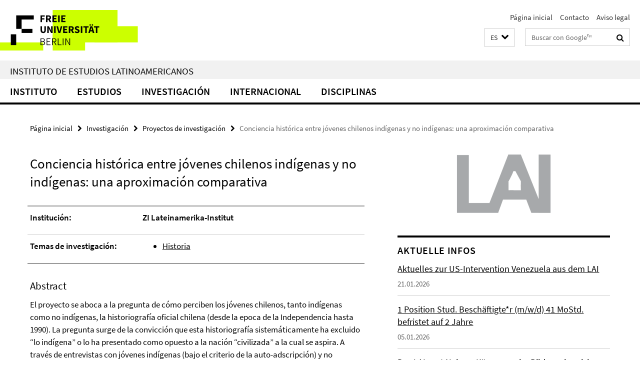

--- FILE ---
content_type: text/html; charset=utf-8
request_url: https://www.lai.fu-berlin.de/es/forschung_alt/forschungsprojekte/aktuelle_projekte/Conciencia_historica_entre_jovenes_chilenos_indegenas_y_no_indigenas/index.html
body_size: 7572
content:
<!DOCTYPE html><!-- rendered 2026-02-01 09:09:55 (UTC) --><html class="ltr" lang="es"><head><title>Conciencia histórica entre jóvenes chilenos indígenas y no indígenas: una aproximación comparativa • Instituto de Estudios Latinoamericanos</title><!-- BEGIN Fragment default/26011920/views/head_meta/23349368/1367081959?104018:1823 -->
<meta charset="utf-8" /><meta content="IE=edge" http-equiv="X-UA-Compatible" /><meta content="width=device-width, initial-scale=1.0" name="viewport" /><meta content="authenticity_token" name="csrf-param" />
<meta content="mUvLX1e6O4sCR7MZuyQJAo4wDOUipCMdKnqXB6snlc8=" name="csrf-token" /><meta content="Conciencia histórica entre jóvenes chilenos indígenas y no indígenas: una aproximación comparativa" property="og:title" /><meta content="website" property="og:type" /><meta content="https://www.lai.fu-berlin.de/es/forschung_alt/forschungsprojekte/aktuelle_projekte/Conciencia_historica_entre_jovenes_chilenos_indegenas_y_no_indigenas/index.html" property="og:url" /><!-- BEGIN Fragment default/26011920/views/open_graph_image/23219389/1768386410?131246:20011 -->
<!-- END Fragment default/26011920/views/open_graph_image/23219389/1768386410?131246:20011 -->
<meta content="index,follow" name="robots" /><meta content="2008-04-16" name="dc.date" /><meta content="Conciencia histórica entre jóvenes chilenos indígenas y no indígenas: una aproximación comparativa" name="dc.name" /><meta content="DE-BE" name="geo.region" /><meta content="Berlin" name="geo.placename" /><meta content="52.448131;13.286102" name="geo.position" /><link href="https://www.lai.fu-berlin.de/es/forschung_alt/forschungsprojekte/aktuelle_projekte/Conciencia_historica_entre_jovenes_chilenos_indegenas_y_no_indigenas/index.html" rel="canonical" /><!-- BEGIN Fragment default/26011920/views/favicon/23219389/1768386410?053246:72019 -->
<link href="/assets/default2/favicon-12a6f1b0e53f527326498a6bfd4c3abd.ico" rel="shortcut icon" /><!-- END Fragment default/26011920/views/favicon/23219389/1768386410?053246:72019 -->
<!-- BEGIN Fragment default/26011920/head/rss/false/23340067/1693301840?125036:22003 -->
<!-- END Fragment default/26011920/head/rss/false/23340067/1693301840?125036:22003 -->
<!-- END Fragment default/26011920/views/head_meta/23349368/1367081959?104018:1823 -->
<!-- BEGIN Fragment default/26011920/head/assets/23219389/1768386410/?212657:86400 -->
<link href="/assets/default2/lai_application-part-1-841e7928a8.css" media="all" rel="stylesheet" type="text/css" /><link href="/assets/default2/lai_application-part-2-da0e27bfab.css" media="all" rel="stylesheet" type="text/css" /><script src="/assets/default2/application-781670a880dd5cd1754f30fcf22929cb.js" type="text/javascript"></script><!--[if lt IE 9]><script src="/assets/default2/html5shiv-d11feba7bd03bd542f45c2943ca21fed.js" type="text/javascript"></script><script src="/assets/default2/respond.min-31225ade11a162d40577719d9a33d3ee.js" type="text/javascript"></script><![endif]--><meta content="Rails Connector for Infopark CMS Fiona by Infopark AG (www.infopark.de); Version 6.8.2.36.82613853" name="generator" /><!-- END Fragment default/26011920/head/assets/23219389/1768386410/?212657:86400 -->
</head><body class="site-lai layout-size-L"><div class="debug page" data-current-path="/es/forschung_alt/forschungsprojekte/aktuelle_projekte/Conciencia_historica_entre_jovenes_chilenos_indegenas_y_no_indigenas/"><a class="sr-only" href="#content">Springe direkt zu Inhalt </a><div class="horizontal-bg-container-header nocontent"><div class="container container-header"><header><!-- BEGIN Fragment default/26011920/header-part-1/23340067/1693301840/?054013:86400 -->
<a accesskey="O" id="seitenanfang"></a><a accesskey="H" href="https://www.fu-berlin.de/" hreflang="" id="fu-logo-link" title="Zur Startseite der Freien Universität Berlin"><svg id="fu-logo" version="1.1" viewBox="0 0 775 187.5" x="0" y="0"><defs><g id="fu-logo-elements"><g><polygon points="75 25 156.3 25 156.3 43.8 100 43.8 100 87.5 75 87.5 75 25"></polygon><polygon points="100 87.5 150 87.5 150 106.3 100 106.3 100 87.5"></polygon><polygon points="50 112.5 75 112.5 75 162.5 50 162.5 50 112.5"></polygon></g><g><path d="M187.5,25h19.7v5.9h-12.7v7.2h10.8v5.9h-10.8v12.2h-7.1V25z"></path><path d="M237.7,56.3l-7.1-12.5c3.3-1.5,5.6-4.4,5.6-9c0-7.4-5.4-9.7-12.1-9.7h-11.3v31.3h7.1V45h3.9l6,11.2H237.7z M219.9,30.6 h3.6c3.7,0,5.7,1,5.7,4.1c0,3.1-2,4.7-5.7,4.7h-3.6V30.6z"></path><path d="M242.5,25h19.6v5.9h-12.5v6.3h10.7v5.9h-10.7v7.2h13v5.9h-20.1V25z"></path><path d="M269,25h7.1v31.3H269V25z"></path><path d="M283.2,25h19.6v5.9h-12.5v6.3h10.7v5.9h-10.7v7.2h13v5.9h-20.1V25z"></path></g><g><path d="M427.8,72.7c2,0,3.4-1.4,3.4-3.4c0-1.9-1.4-3.4-3.4-3.4c-2,0-3.4,1.4-3.4,3.4C424.4,71.3,425.8,72.7,427.8,72.7z"></path><path d="M417.2,72.7c2,0,3.4-1.4,3.4-3.4c0-1.9-1.4-3.4-3.4-3.4c-2,0-3.4,1.4-3.4,3.4C413.8,71.3,415.2,72.7,417.2,72.7z"></path><path d="M187.5,91.8V75h7.1v17.5c0,6.1,1.9,8.2,5.4,8.2c3.5,0,5.5-2.1,5.5-8.2V75h6.8v16.8c0,10.5-4.3,15.1-12.3,15.1 C191.9,106.9,187.5,102.3,187.5,91.8z"></path><path d="M218.8,75h7.2l8.2,15.5l3.1,6.9h0.2c-0.3-3.3-0.9-7.7-0.9-11.4V75h6.7v31.3h-7.2L228,90.7l-3.1-6.8h-0.2 c0.3,3.4,0.9,7.6,0.9,11.3v11.1h-6.7V75z"></path><path d="M250.4,75h7.1v31.3h-7.1V75z"></path><path d="M261,75h7.5l3.8,14.6c0.9,3.4,1.6,6.6,2.5,10h0.2c0.9-3.4,1.6-6.6,2.5-10l3.7-14.6h7.2l-9.4,31.3h-8.5L261,75z"></path><path d="M291.9,75h19.6V81h-12.5v6.3h10.7v5.9h-10.7v7.2h13v5.9h-20.1V75z"></path><path d="M342.8,106.3l-7.1-12.5c3.3-1.5,5.6-4.4,5.6-9c0-7.4-5.4-9.7-12.1-9.7H318v31.3h7.1V95.1h3.9l6,11.2H342.8z M325.1,80.7 h3.6c3.7,0,5.7,1,5.7,4.1c0,3.1-2,4.7-5.7,4.7h-3.6V80.7z"></path><path d="M344.9,102.4l4.1-4.8c2.2,1.9,5.1,3.3,7.7,3.3c2.9,0,4.4-1.2,4.4-3c0-2-1.8-2.6-4.5-3.7l-4.1-1.7c-3.2-1.3-6.3-4-6.3-8.5 c0-5.2,4.6-9.3,11.1-9.3c3.6,0,7.4,1.4,10.1,4.1l-3.6,4.5c-2.1-1.6-4-2.4-6.5-2.4c-2.4,0-4,1-4,2.8c0,1.9,2,2.6,4.8,3.7l4,1.6 c3.8,1.5,6.2,4.1,6.2,8.5c0,5.2-4.3,9.7-11.8,9.7C352.4,106.9,348.1,105.3,344.9,102.4z"></path><path d="M373.9,75h7.1v31.3h-7.1V75z"></path><path d="M394.4,81h-8.6V75H410V81h-8.6v25.3h-7.1V81z"></path><path d="M429.2,106.3h7.5L426.9,75h-8.5l-9.8,31.3h7.2l1.9-7.4h9.5L429.2,106.3z M419.2,93.4l0.8-2.9c0.9-3.1,1.7-6.8,2.5-10.1 h0.2c0.8,3.3,1.7,7,2.5,10.1l0.7,2.9H419.2z"></path><path d="M443.6,81h-8.6V75h24.3V81h-8.6v25.3h-7.1V81z"></path></g><g><path d="M187.5,131.2h8.9c6.3,0,10.6,2.2,10.6,7.6c0,3.2-1.7,5.8-4.7,6.8v0.2c3.9,0.7,6.5,3.2,6.5,7.5c0,6.1-4.7,9.1-11.7,9.1 h-9.6V131.2z M195.7,144.7c5.8,0,8.1-2.1,8.1-5.5c0-3.9-2.7-5.4-7.9-5.4h-5.1v10.9H195.7z M196.5,159.9c5.7,0,9.1-2.1,9.1-6.6 c0-4.1-3.3-6-9.1-6h-5.8v12.6H196.5z"></path><path d="M215.5,131.2h17.6v2.8h-14.4v10.6h12.1v2.8h-12.1v12.3h14.9v2.8h-18.1V131.2z"></path><path d="M261.5,162.5l-8.2-14c4.5-0.9,7.4-3.8,7.4-8.7c0-6.3-4.4-8.6-10.7-8.6h-9.4v31.3h3.3v-13.7h6l7.9,13.7H261.5z M243.8,133.9h5.6c5.1,0,8,1.6,8,5.9c0,4.3-2.8,6.3-8,6.3h-5.6V133.9z"></path><path d="M267.4,131.2h3.3v28.5h13.9v2.8h-17.2V131.2z"></path><path d="M290.3,131.2h3.3v31.3h-3.3V131.2z"></path><path d="M302.6,131.2h3.4l12,20.6l3.4,6.4h0.2c-0.2-3.1-0.4-6.4-0.4-9.6v-17.4h3.1v31.3H321l-12-20.6l-3.4-6.4h-0.2 c0.2,3.1,0.4,6.2,0.4,9.4v17.6h-3.1V131.2z"></path></g></g></defs><g id="fu-logo-rects"></g><use x="0" xlink:href="#fu-logo-elements" y="0"></use></svg></a><script>"use strict";var svgFLogoObj = document.getElementById("fu-logo");var rectsContainer = svgFLogoObj.getElementById("fu-logo-rects");var svgns = "http://www.w3.org/2000/svg";var xlinkns = "http://www.w3.org/1999/xlink";function createRect(xPos, yPos) {  var rectWidth = ["300", "200", "150"];  var rectHeight = ["75", "100", "150"];  var rectXOffset = ["0", "100", "50"];  var rectYOffset = ["0", "75", "150"];  var x = rectXOffset[getRandomIntInclusive(0, 2)];  var y = rectYOffset[getRandomIntInclusive(0, 2)];  if (xPos == "1") {    x = x;  }  if (xPos == "2") {    x = +x + 193.75;  }  if (xPos == "3") {    x = +x + 387.5;  }  if (xPos == "4") {    x = +x + 581.25;  }  if (yPos == "1") {    y = y;  }  if (yPos == "2") {    y = +y + 112.5;  }  var cssClasses = "rectangle";  var rectColor = "#CCFF00";  var style = "fill: ".concat(rectColor, ";");  var rect = document.createElementNS(svgns, "rect");  rect.setAttribute("x", x);  rect.setAttribute("y", y);  rect.setAttribute("width", rectWidth[getRandomIntInclusive(0, 2)]);  rect.setAttribute("height", rectHeight[getRandomIntInclusive(0, 2)]);  rect.setAttribute("class", cssClasses);  rect.setAttribute("style", style);  rectsContainer.appendChild(rect);}function getRandomIntInclusive(min, max) {  min = Math.ceil(min);  max = Math.floor(max);  return Math.floor(Math.random() * (max - min + 1)) + min;}function makeGrid() {  for (var i = 1; i < 17; i = i + 1) {    if (i == "1") {      createRect("1", "1");    }    if (i == "2") {      createRect("2", "1");    }    if (i == "3") {      createRect("3", "1");    }    if (i == "5") {      createRect("1", "2");    }    if (i == "6") {      createRect("2", "2");    }    if (i == "7") {      createRect("3", "2");    }    if (i == "8") {      createRect("4", "2");    }  }}makeGrid();</script><a accesskey="H" href="https://www.fu-berlin.de/" hreflang="" id="fu-label-link" title="Zur Startseite der Freien Universität Berlin"><div id="fu-label-wrapper"><svg id="fu-label" version="1.1" viewBox="0 0 50 50" x="0" y="0"><defs><g id="fu-label-elements"><rect height="50" id="fu-label-bg" width="50"></rect><g><polygon points="19.17 10.75 36.01 10.75 36.01 14.65 24.35 14.65 24.35 23.71 19.17 23.71 19.17 10.75"></polygon><polygon points="24.35 23.71 34.71 23.71 34.71 27.6 24.35 27.6 24.35 23.71"></polygon><polygon points="13.99 28.88 19.17 28.88 19.17 39.25 13.99 39.25 13.99 28.88"></polygon></g></g></defs><use x="0" xlink:href="#fu-label-elements" y="0"></use></svg></div><div id="fu-label-text">Freie Universität Berlin</div></a><h1 class="hide">Instituto de Estudios Latinoamericanos</h1><hr class="hide" /><h2 class="sr-only">Herramientas de navegación</h2><ul class="top-nav no-print"><li><a href="/es/index.html" rel="index" title="A la página principal de Instituto de Estudios Latinoamericanos">Página inicial</a></li><li><a href="/es/kontakt/index.html" title="">Contacto</a></li><li><a href="/es/impressum/index.html" title="">Aviso legal</a></li></ul><!-- END Fragment default/26011920/header-part-1/23340067/1693301840/?054013:86400 -->
<a class="services-menu-icon no-print"><div class="icon-close icon-cds icon-cds-wrong" style="display: none;"></div><div class="icon-menu"><div class="dot"></div><div class="dot"></div><div class="dot"></div></div></a><div class="services-search-icon no-print"><div class="icon-close icon-cds icon-cds-wrong" style="display: none;"></div><div class="icon-search fa fa-search"></div></div><div class="services no-print"><!-- BEGIN Fragment default/26011920/header/languages/23340067/1693301840/?104950:4027 -->
<div class="services-language dropdown"><div aria-haspopup="listbox" aria-label="Sprache auswählen" class="services-dropdown-button btn btn-default" id="lang" role="button"><span aria-label="Español">ES</span><div class="services-dropdown-button-icon"><div class="fa fa-chevron-down services-dropdown-button-icon-open"></div><div class="fa fa-chevron-up services-dropdown-button-icon-close"></div></div></div><ul class="dropdown-menu dropdown-menu-right" role="listbox" tabindex="-1"><li role="option"><a class="fub-language-version" data-locale="de" href="#" hreflang="de" lang="de" title="Deutschsprachige Version">DE: Deutsch</a></li><li role="option"><a class="fub-language-version" data-locale="en" href="#" hreflang="en" lang="en" title="English version">EN: English</a></li><li aria-disabled="true" aria-selected="true" class="disabled" role="option"><a href="#" lang="es" title="Esta página es la versión en Español">ES: Español</a></li><li role="option"><a class="fub-language-version" data-locale="pt" href="#" hreflang="pt" lang="pt" title="Versão em português">PT: Português</a></li></ul></div><!-- END Fragment default/26011920/header/languages/23340067/1693301840/?104950:4027 -->
<!-- BEGIN Fragment default/26011920/header-part-2/23340067/1693301840/?214623:86400 -->
<div class="services-search"><form action="/es/_search/index.html" class="fub-google-search-form" id="search-form" method="get" role="search"><input name="ie" type="hidden" value="UTF-8" /><label class="search-label" for="search-input">Suchbegriffe</label><input autocomplete="off" class="search-input" id="search-input" name="q" placeholder="Buscar con Google™" title="Por favor, introduzca el término de búsqueda aquí" type="text" /><button class="search-button" id="search_button" title="Buscar con Google™" type="submit"><i class="fa fa-search"></i></button></form><div class="search-privacy-link"><a href="http://www.fu-berlin.de/en/redaktion/impressum/datenschutzhinweise#faq_06_externe_suche" title="Indicaciones para la búsqueda en Google™">Indicaciones para la búsqueda en Google™</a></div></div><!-- END Fragment default/26011920/header-part-2/23340067/1693301840/?214623:86400 -->
</div></header></div></div><div class="horizontal-bg-container-identity nocontent"><div class="container container-identity"><div class="identity closed"><h2 class="identity-text-main"><a href="/es/index.html" title="A la página principal de  Instituto de Estudios Latinoamericanos">Instituto de Estudios Latinoamericanos</a></h2></div></div></div><!-- BEGIN Fragment default/26011920/navbar-wrapper-ajax/0/23340067/1693301840/?105934:3600 -->
<div class="navbar-wrapper cms-box-ajax-content" data-ajax-url="/es/index.html?comp=navbar&amp;irq=1&amp;pm=0"><nav class="main-nav-container no-print" style=""><div class="container main-nav-container-inner"><div class="main-nav-scroll-buttons" style="display:none"><div id="main-nav-btn-scroll-left" role="button"><div class="fa fa-angle-left"></div></div><div id="main-nav-btn-scroll-right" role="button"><div class="fa fa-angle-right"></div></div></div><div class="main-nav-toggle"><span class="main-nav-toggle-text">Menu</span><span class="main-nav-toggle-icon"><span class="line"></span><span class="line"></span><span class="line"></span></span></div><ul class="main-nav level-1" id="fub-main-nav"><li class="main-nav-item level-1 has-children" data-index="0" data-menu-item-path="#" data-menu-shortened="0"><a class="main-nav-item-link level-1" href="#" title="loading...">Instituto</a><div class="icon-has-children"><div class="fa fa-angle-right"></div><div class="fa fa-angle-down"></div><div class="fa fa-angle-up"></div></div><div class="container main-nav-parent level-2" style="display:none"><p style="margin: 20px;">loading... </p></div></li><li class="main-nav-item level-1 has-children" data-index="1" data-menu-item-path="#" data-menu-shortened="0"><a class="main-nav-item-link level-1" href="#" title="loading...">Estudios</a><div class="icon-has-children"><div class="fa fa-angle-right"></div><div class="fa fa-angle-down"></div><div class="fa fa-angle-up"></div></div><div class="container main-nav-parent level-2" style="display:none"><p style="margin: 20px;">loading... </p></div></li><li class="main-nav-item level-1 has-children" data-index="2" data-menu-item-path="#" data-menu-shortened="0"><a class="main-nav-item-link level-1" href="#" title="loading...">Investigación</a><div class="icon-has-children"><div class="fa fa-angle-right"></div><div class="fa fa-angle-down"></div><div class="fa fa-angle-up"></div></div><div class="container main-nav-parent level-2" style="display:none"><p style="margin: 20px;">loading... </p></div></li><li class="main-nav-item level-1 has-children" data-index="3" data-menu-item-path="#" data-menu-shortened="0"><a class="main-nav-item-link level-1" href="#" title="loading...">Internacional</a><div class="icon-has-children"><div class="fa fa-angle-right"></div><div class="fa fa-angle-down"></div><div class="fa fa-angle-up"></div></div><div class="container main-nav-parent level-2" style="display:none"><p style="margin: 20px;">loading... </p></div></li><li class="main-nav-item level-1 has-children" data-index="4" data-menu-item-path="#" data-menu-shortened="0"><a class="main-nav-item-link level-1" href="#" title="loading...">Disciplinas</a><div class="icon-has-children"><div class="fa fa-angle-right"></div><div class="fa fa-angle-down"></div><div class="fa fa-angle-up"></div></div><div class="container main-nav-parent level-2" style="display:none"><p style="margin: 20px;">loading... </p></div></li></ul></div><div class="main-nav-flyout-global"><div class="container"></div><button id="main-nav-btn-flyout-close" type="button"><div id="main-nav-btn-flyout-close-container"><i class="fa fa-angle-up"></i></div></button></div></nav></div><script type="text/javascript">$(document).ready(function () { Luise.Navigation.init(); });</script><!-- END Fragment default/26011920/navbar-wrapper-ajax/0/23340067/1693301840/?105934:3600 -->
<div class="content-wrapper main horizontal-bg-container-main"><div class="container breadcrumbs-container nocontent"><div class="row"><div class="col-xs-12"><div class="box breadcrumbs no-print"><p class="hide">Micronavegación</p><ul class="fu-breadcrumb"><li><a href="/es/index.html">Página inicial</a><i class="fa fa-chevron-right"></i></li><li><a href="/es/forschung_alt/index.html">Investigación</a><i class="fa fa-chevron-right"></i></li><li><a href="/es/forschung_alt/forschungsprojekte/index.html">Proyectos de investigación</a><i class="fa fa-chevron-right"></i></li><li class="active">Conciencia histórica entre jóvenes chilenos indígenas y no indígenas: una aproximación comparativa</li></ul></div></div></div></div><div class="container"><div class="row"><main class="col-m-7 print-full-width"><!--skiplink anchor: content--><div class="fub-content fub-fu_projekt_ordner"><a id="content"></a><div class="box box-project-doc"><h1 class="box-project-list-headline">Conciencia histórica entre jóvenes chilenos indígenas y no indígenas: una aproximación comparativa</h1><div class="box-project-doc-table"><div class="box-project-doc-table-item row"><div class="box-project-doc-table-item-label col-m-4">Institución:</div><div class="box-project-doc-table-item-data col-m-8"><p><strong>ZI Lateinamerika-Institut</strong></p></div></div><div class="box-project-doc-table-item row"><div class="box-project-doc-table-item-label col-m-4">Temas de investigación:</div><div class="box-project-doc-table-item-data col-m-8"><ul class=""><li><a href="/es/forschung_alt/disciplinas/historia.html" title="Historia">Historia</a></li></ul></div></div></div><!-- BEGIN Fragment default/26011920/content_media/23349368/1367081959/23349368/1367081959/?101956:601 -->
<!-- END Fragment default/26011920/content_media/23349368/1367081959/23349368/1367081959/?101956:601 -->
<div class="editor-content box-project-doc-container"><h3>Abstract</h3>
<p>El proyecto se aboca a la pregunta de c&oacute;mo perciben los j&oacute;venes chilenos, tanto ind&iacute;genas como no ind&iacute;genas, la historiograf&iacute;a oficial chilena (desde la epoca de la Independencia hasta 1990). La pregunta surge de la convicci&oacute;n que esta historiograf&iacute;a sistem&aacute;ticamente ha excluido &ldquo;lo ind&iacute;gena&rdquo; o lo ha presentado como opuesto a la naci&oacute;n &ldquo;civilizada&rdquo; a la cual se aspira. A trav&eacute;s de entrevistas con j&oacute;venes ind&iacute;genas (bajo el criterio de la auto-adscripci&oacute;n) y no ind&iacute;genas, y en base a teor&iacute;as seleccionadas referentes a memoria y cultura hist&oacute;rica, se intentar&aacute; describir, entre otros aspectos, qu&eacute; experiencias individuales y sociales determinan la postura de los entrevistados frente a la historiograf&iacute;a dominante, en qu&eacute; medida se identifican con las figuras y los sucesos hist&oacute;ricos destacados oficialmente como los m&aacute;s relevantes, y c&oacute;mo vinculan pasado, presente y futuro en relaci&oacute;n a s&iacute; mismos, a su(s) grupo(s) de pertenencia y en relaci&oacute;n a la naci&oacute;n chilena.</p>
</div></div><noscript><div class="warning_box"><em class="mark-4">Para ver mejor el contenido de esta página active JavaScript!</em></div></noscript></div></main><!-- BEGIN Fragment default/26011920/sidebar_subtree/23340067/1693301840/?101244:1801 -->
<aside class="col-m-5 sidebar-right no-print nocontent"><div class="row"><div class="col-l-11 col-l-offset-1"><div class="content-element second-logo"><div class="box box-sidebar-banner"><div class="icaption-image"><a href="/es/index.html"><picture data-adaptive-with="700"><source data-screen-size='-' srcset='/_media/schriftzug_lai_es.png?width=700 1x, /_media/schriftzug_lai_es.png?width=1300 2x, /_media/schriftzug_lai_es.png?width=2000 3x' ><img alt="Instituto de Estudios Latinoamericanos" class="figure-img" data-image-obj-id="23737754" src="/_media/schriftzug_lai_es.png?width=700" /></picture></a></div></div></div></div></div><div class="row"><div class="col-l-11 col-l-offset-1"><div class="content-element"><!-- BEGIN Fragment default/26011920/news-box-outer/23220718/1763454249/?100124:3600 -->
<div class="box box-news-list-v1 box-border box-news-cms-3"><h3 class="box-news-list-v1-headline">Aktuelle Infos</h3><div class="news cms-box-ajax-content" data-ajax-url="/aktuelles/infos/index.html?irq=1&amp;page=1"><div class="spinner news" style="display: none; width: 16px; padding: 20px;"><img alt="spinner" src="/assets/default2/spinner-39a0a2170912fd2acf310826322141db.gif" /></div><noscript><em class="mark-4">Zur Anzeige dieser Inhalte wird JavaScript benötigt.</em><p><a href="/aktuelles/infos/index.html" title="Aktuelle Infos">Übersicht</a></p></noscript></div></div><!-- END Fragment default/26011920/news-box-outer/23220718/1763454249/?100124:3600 -->
</div></div></div></aside><!-- END Fragment default/26011920/sidebar_subtree/23340067/1693301840/?101244:1801 -->
</div></div></div><!-- BEGIN Fragment default/26011920/footer/banners/23349084/1693301131/?110955:3600 -->
<div class="container container-bottom-banner"><div class="box box-bottom-banner box-bottom-banner-cms-vv_es"><a class="box-text-banner-link box-bottom-banner-link" href="http://www.fu-berlin.de/vv/lai" target="_blank" title="http://www.fu-berlin.de/vv/lai"><span class="box-text-banner-icon"><div class="fa fa-chevron-right"></div></span><span class="box-text-banner-text">Seminarios</span></a></div><div class="box box-bottom-banner box-bottom-banner-cms-entreespacios"><a href="/forschung/entre-espacios/index.html" class="box-bottom-banner-link"><picture data-adaptive-with="500"><source data-screen-size='-' srcset='/_media/entreespacios.jpg?width=500 1x, /_media/entreespacios.jpg?width=1000 2x, /_media/entreespacios.jpg?width=2000 3x' ><img alt="Zwischen Räumen" class="figure-img" data-image-obj-id="23394786" src="/_media/entreespacios.jpg?width=500" /></picture></a></div><div class="box box-bottom-banner box-bottom-banner-cms-logodesrg_162"><a href="http://www.desigualdades.net/" class="box-bottom-banner-link" target="_blank"><picture data-adaptive-with="500"><source data-screen-size='-' srcset='/_media/logodesrg_162.jpg?width=500 1x, /_media/logodesrg_162.jpg?width=1000 2x, /_media/logodesrg_162.jpg?width=2000 3x' ><img alt="Desigualdades" class="figure-img" data-image-obj-id="23394753" src="/_media/logodesrg_162.jpg?width=500" /></picture></a></div><div class="box box-bottom-banner box-bottom-banner-cms-logo_brasil_162"><a href="/forschung/brasil/index.html" class="box-bottom-banner-link"><picture data-adaptive-with="500"><source data-screen-size='-' srcset='/_media/logo_brasil_162.png?width=500 1x, /_media/logo_brasil_162.png?width=1000 2x, /_media/logo_brasil_162.png?width=2000 3x' ><img alt="Forschungszentrum Brasilien" class="figure-img" data-image-obj-id="23394884" src="/_media/logo_brasil_162.png?width=500" /></picture></a></div><div class="box box-bottom-banner box-bottom-banner-cms-banner_GNET_skaliert_150"><a href="/disziplinen/gender_studies/g-net/index.html" class="box-bottom-banner-link"><picture data-adaptive-with="500"><source data-screen-size='-' srcset='/_media/banner_GNET_skaliert_150.png?width=500 1x, /_media/banner_GNET_skaliert_150.png?width=1000 2x, /_media/banner_GNET_skaliert_150.png?width=2000 3x' ><img alt="G-NET" class="figure-img" data-image-obj-id="57834777" src="/_media/banner_GNET_skaliert_150.png?width=500" /></picture></a></div></div><!-- END Fragment default/26011920/footer/banners/23349084/1693301131/?110955:3600 -->
<div class="horizontal-bg-container-footer no-print nocontent"><footer><div class="container container-footer"><div class="row"><!-- BEGIN Fragment default/26011920/footer/col-2/23340067/1693301840/?105934:3600 -->
<div class="col-m-6 col-l-3"><div class="box"><h3 class="footer-section-headline">Herramientas de navegación</h3><ul class="footer-section-list fa-ul"><li><a href="/es/index.html" rel="index" title="A la página principal de Instituto de Estudios Latinoamericanos"><i class="fa fa-li fa-chevron-right"></i>Página inicial</a></li><li><a href="/es/kontakt/index.html" title=""><i class="fa fa-li fa-chevron-right"></i>Contacto</a></li><li><a href="/es/impressum/index.html" title=""><i class="fa fa-li fa-chevron-right"></i>Aviso legal</a></li></ul></div></div><!-- END Fragment default/26011920/footer/col-2/23340067/1693301840/?105934:3600 -->
<div class="col-m-6 col-l-3"><div class="box"><h3 class="footer-section-headline">Esta Página</h3><ul class="footer-section-list fa-ul"><li><a href="#" onclick="javascript:self.print();return false;" rel="alternate" role="button" title="Imprimir esta página"><i class="fa fa-li fa-chevron-right"></i>Imprimir</a></li><!-- BEGIN Fragment default/26011920/footer/col-4.rss/23340067/1693301840/?105934:3600 -->
<!-- END Fragment default/26011920/footer/col-4.rss/23340067/1693301840/?105934:3600 -->
<li><a href="/es/kontakt/index.html"><i class="fa fa-li fa-chevron-right"></i>Feedback</a></li><!-- BEGIN Fragment default/26011920/footer/col-4.languages/23340067/1693301840/?105934:3600 -->
<li><a class="fub-language-version" data-locale="es" href="/es/index.html?irq=0&amp;next=de" hreflang="de" lang="de" title="Deutschsprachige Version"><i class="fa fa-li fa-chevron-right"></i>Deutsch</a></li><li><a class="fub-language-version" data-locale="es" href="/es/index.html?irq=0&amp;next=en" hreflang="en" lang="en" title="English version"><i class="fa fa-li fa-chevron-right"></i>English</a></li><li><a class="fub-language-version" data-locale="es" href="/es/index.html?irq=0&amp;next=pt" hreflang="pt" lang="pt" title="Versão em português"><i class="fa fa-li fa-chevron-right"></i>Português</a></li><!-- END Fragment default/26011920/footer/col-4.languages/23340067/1693301840/?105934:3600 -->
</ul></div></div><div class="clearfix visible-m"></div></div></div><div class="container container-seal"><div class="row"><div class="col-xs-12"><img alt="The Seal of the Freie Universität Berlin" id="fu-seal" src="/assets/default2/fu-siegel-web-schwarz-684a4d11be3c3400d8906a344a77c9a4.png" /><div id="fu-seal-description">The Latin words veritas, justitia, and libertas, which frame the seal of Freie Universität Berlin, stand for the values that have defined the academic ethos of Freie Universität since its founding in December 1948.</div></div></div></div></footer></div><script src="/assets/default2/henry-55a2f6b1df7f8729fca2d550689240e9.js" type="text/javascript"></script></div></body></html>

--- FILE ---
content_type: text/html; charset=utf-8
request_url: https://www.lai.fu-berlin.de/es/index.html?comp=navbar&irq=1&pm=0
body_size: 6232
content:
<!-- BEGIN Fragment default/26011920/navbar-wrapper/23340067/1693301840/?101802:1800 -->
<!-- BEGIN Fragment default/26011920/navbar/8bf48faf457aa1e6b83671829186eeb86006f2dc/?220044:86400 -->
<nav class="main-nav-container no-print nocontent" style="display: none;"><div class="container main-nav-container-inner"><div class="main-nav-scroll-buttons" style="display:none"><div id="main-nav-btn-scroll-left" role="button"><div class="fa fa-angle-left"></div></div><div id="main-nav-btn-scroll-right" role="button"><div class="fa fa-angle-right"></div></div></div><div class="main-nav-toggle"><span class="main-nav-toggle-text">Menu</span><span class="main-nav-toggle-icon"><span class="line"></span><span class="line"></span><span class="line"></span></span></div><ul class="main-nav level-1" id="fub-main-nav"><li class="main-nav-item level-1 has-children" data-index="0" data-menu-item-path="/es/institut" data-menu-shortened="0" id="main-nav-item-institut"><a class="main-nav-item-link level-1" href="/es/institut/index.html">Instituto</a><div class="icon-has-children"><div class="fa fa-angle-right"></div><div class="fa fa-angle-down"></div><div class="fa fa-angle-up"></div></div><div class="container main-nav-parent level-2" style="display:none"><a class="main-nav-item-link level-1" href="/es/institut/index.html"><span>a la página de resumen Instituto</span></a></div><ul class="main-nav level-2"><li class="main-nav-item level-2 " data-menu-item-path="/es/institut/Area_studies"><a class="main-nav-item-link level-2" href="/es/institut/Area_studies/index.html">Estudios regionales</a></li><li class="main-nav-item level-2 " data-menu-item-path="/es/institut/mitarbeiterinnen"><a class="main-nav-item-link level-2" href="/es/institut/mitarbeiterinnen.html">Personal</a></li><li class="main-nav-item level-2 " data-menu-item-path="/es/institut/verwaltung"><a class="main-nav-item-link level-2" href="/es/institut/verwaltung/index.html">Administración</a></li><li class="main-nav-item level-2 has-children" data-menu-item-path="/es/institut/alumni"><a class="main-nav-item-link level-2" href="/es/institut/alumni/index.html">LAI-ALUMNI</a><div class="icon-has-children"><div class="fa fa-angle-right"></div><div class="fa fa-angle-down"></div><div class="fa fa-angle-up"></div></div><ul class="main-nav level-3"><li class="main-nav-item level-3 " data-menu-item-path="/es/institut/alumni/Alumni-Network-and-Co-Writing-Challenge-2024"><a class="main-nav-item-link level-3" href="/es/institut/alumni/Alumni-Network-and-Co-Writing-Challenge-2024/index.html">Alumni Co-Writing Challenge 2024</a></li><li class="main-nav-item level-3 " data-menu-item-path="/es/institut/alumni/Red-LAI-Alumni"><a class="main-nav-item-link level-3" href="/es/institut/alumni/Red-LAI-Alumni/index.html">Red-LAI Alumni</a></li></ul></li><li class="main-nav-item level-2 has-children" data-menu-item-path="/es/institut/gremien"><a class="main-nav-item-link level-2" href="/es/institut/gremien/index.html">Comités</a><div class="icon-has-children"><div class="fa fa-angle-right"></div><div class="fa fa-angle-down"></div><div class="fa fa-angle-up"></div></div><ul class="main-nav level-3"><li class="main-nav-item level-3 " data-menu-item-path="/es/institut/gremien/pruefungsbueros"><a class="main-nav-item-link level-3" href="/es/institut/gremien/pruefungsbueros/index.html">Exámenes</a></li><li class="main-nav-item level-3 " data-menu-item-path="/es/institut/gremien/studienangelegenheiten"><a class="main-nav-item-link level-3" href="/es/institut/gremien/studienangelegenheiten/index.html">Estudios</a></li><li class="main-nav-item level-3 " data-menu-item-path="/es/institut/gremien/beauftragte"><a class="main-nav-item-link level-3" href="/es/institut/gremien/beauftragte/index.html">Encargado/a de la asesoría para los estudiantes</a></li><li class="main-nav-item level-3 " data-menu-item-path="/es/institut/gremien/studentische_vertretung"><a class="main-nav-item-link level-3" href="/es/institut/gremien/studentische_vertretung/index.html">Representación estudiantil</a></li><li class="main-nav-item level-3 " data-menu-item-path="/es/institut/gremien/frauenbeauftragte"><a class="main-nav-item-link level-3" href="/es/institut/gremien/frauenbeauftragte/index.html">Delegadas de género</a></li><li class="main-nav-item level-3 " data-menu-item-path="/es/institut/gremien/oertlicher_wahlvorstand"><a class="main-nav-item-link level-3" href="/es/institut/gremien/oertlicher_wahlvorstand/index.html">Comisión electoral</a></li><li class="main-nav-item level-3 " data-menu-item-path="/es/institut/gremien/forschungskommission"><a class="main-nav-item-link level-3" href="/es/institut/gremien/forschungskommission/index.html">Comisión de investigación</a></li><li class="main-nav-item level-3 " data-menu-item-path="/es/institut/gremien/edv-kommission"><a class="main-nav-item-link level-3" href="/es/institut/gremien/edv-kommission/index.html">Sección de cómputo/Responsable de IT</a></li></ul></li></ul></li><li class="main-nav-item level-1 has-children" data-index="1" data-menu-item-path="/es/studium" data-menu-shortened="0" id="main-nav-item-studium"><a class="main-nav-item-link level-1" href="/es/studium/index.html">Estudios</a><div class="icon-has-children"><div class="fa fa-angle-right"></div><div class="fa fa-angle-down"></div><div class="fa fa-angle-up"></div></div><div class="container main-nav-parent level-2" style="display:none"><a class="main-nav-item-link level-1" href="/es/studium/index.html"><span>a la página de resumen Estudios</span></a></div><ul class="main-nav level-2"><li class="main-nav-item level-2 " data-menu-item-path="/es/studium/30-LP-Modul"><a class="main-nav-item-link level-2" href="/es/studium/30-LP-Modul/index.html">Módulo de 30 créditos en Estudios Latinoamericanos</a></li><li class="main-nav-item level-2 has-children" data-menu-item-path="/es/studium/master"><a class="main-nav-item-link level-2" href="/es/studium/master/index.html">Maestría en Estudios Latinoamericanos Interdisciplinarios (M.A.)</a><div class="icon-has-children"><div class="fa fa-angle-right"></div><div class="fa fa-angle-down"></div><div class="fa fa-angle-up"></div></div><ul class="main-nav level-3"><li class="main-nav-item level-3 " data-menu-item-path="/es/studium/master/020-Bewerbung"><a class="main-nav-item-link level-3" href="/es/studium/master/020-Bewerbung/index.html">Postulación</a></li><li class="main-nav-item level-3 " data-menu-item-path="/es/studium/master/015-studieninhalte-spo-2023"><a class="main-nav-item-link level-3" href="/es/studium/master/015-studieninhalte-spo-2023/index.html">Programa</a></li><li class="main-nav-item level-3 has-children" data-menu-item-path="/es/studium/master/040-Infos-fuer-Studierende"><a class="main-nav-item-link level-3" href="/es/studium/master/040-Infos-fuer-Studierende/index.html">Estudiar</a><div class="icon-has-children"><div class="fa fa-angle-right"></div><div class="fa fa-angle-down"></div><div class="fa fa-angle-up"></div></div><ul class="main-nav level-4"><li class="main-nav-item level-4 " data-menu-item-path="/es/studium/master/040-Infos-fuer-Studierende/010-Informationen-zum-ersten-Fachsemester"><a class="main-nav-item-link level-4" href="/es/studium/master/040-Infos-fuer-Studierende/010-Informationen-zum-ersten-Fachsemester/index.html">Primer semestre</a></li><li class="main-nav-item level-4 " data-menu-item-path="/es/studium/master/040-Infos-fuer-Studierende/015-videos-3-semestre-spo2023"><a class="main-nav-item-link level-4" href="/es/studium/master/040-Infos-fuer-Studierende/015-videos-3-semestre-spo2023/index.html">Serie de vídeos sobre el tercer semestre (SPO 2023)</a></li><li class="main-nav-item level-4 " data-menu-item-path="/es/studium/master/040-Infos-fuer-Studierende/025-betreuungen"><a class="main-nav-item-link level-4" href="/es/studium/master/040-Infos-fuer-Studierende/025-betreuungen/index.html">Supervisión en la fase final</a></li><li class="main-nav-item level-4 " data-menu-item-path="/es/studium/master/040-Infos-fuer-Studierende/030-Informationen-zur-Abschlussphase"><a class="main-nav-item-link level-4" href="/es/studium/master/040-Infos-fuer-Studierende/030-Informationen-zur-Abschlussphase/index.html">Fase final</a></li><li class="main-nav-item level-4 " data-menu-item-path="/es/studium/master/040-Infos-fuer-Studierende/035-Sprachlernangebote"><a class="main-nav-item-link level-4" href="/es/studium/master/040-Infos-fuer-Studierende/035-Sprachlernangebote/index.html">Ofertas de cursos de idiomas</a></li><li class="main-nav-item level-4 " data-menu-item-path="/es/studium/master/040-Infos-fuer-Studierende/040-Studienberatung-Vielfalt"><a class="main-nav-item-link level-4" href="/es/studium/master/040-Infos-fuer-Studierende/040-Studienberatung-Vielfalt/index.html">Asesoría estudiantil sobre diversidad</a></li></ul></li><li class="main-nav-item level-3 " data-menu-item-path="/es/studium/master/060-Wichtige_Dokumente"><a class="main-nav-item-link level-3" href="/es/studium/master/060-Wichtige_Dokumente/index.html">Documentos</a></li><li class="main-nav-item level-3 has-children" data-menu-item-path="/es/studium/master/FAQ"><a class="main-nav-item-link level-3" href="/es/studium/master/FAQ/index.html">FAQ</a><div class="icon-has-children"><div class="fa fa-angle-right"></div><div class="fa fa-angle-down"></div><div class="fa fa-angle-up"></div></div><ul class="main-nav level-4"><li class="main-nav-item level-4 " data-menu-item-path="/es/studium/master/FAQ/010-allgemeines"><a class="main-nav-item-link level-4" href="/es/studium/master/FAQ/010-allgemeines/index.html">Información general</a></li><li class="main-nav-item level-4 " data-menu-item-path="/es/studium/master/FAQ/020-bewerbung"><a class="main-nav-item-link level-4" href="/es/studium/master/FAQ/020-bewerbung/index.html">Información para la postulación</a></li><li class="main-nav-item level-4 " data-menu-item-path="/es/studium/master/FAQ/040-stipendien"><a class="main-nav-item-link level-4" href="/es/studium/master/FAQ/040-stipendien/index.html">Tarifas semestrales y becas</a></li><li class="main-nav-item level-4 " data-menu-item-path="/es/studium/master/FAQ/050-3-fs_ausland"><a class="main-nav-item-link level-4" href="/es/studium/master/FAQ/050-3-fs_ausland/index.html">Información sobre la estancia en el extranjero / 3er semestre</a></li><li class="main-nav-item level-4 " data-menu-item-path="/es/studium/master/FAQ/060-masterabschluss"><a class="main-nav-item-link level-4" href="/es/studium/master/FAQ/060-masterabschluss/index.html">Graduación y Tesis de Maestría</a></li></ul></li><li class="main-nav-item level-3 " data-menu-item-path="/es/studium/master/050-Job-und-Praktikumsboerse"><a class="main-nav-item-link level-3" href="/es/studium/master/050-Job-und-Praktikumsboerse/index.html">Pasantías/Puestos</a></li><li class="main-nav-item level-3 " data-menu-item-path="/es/studium/master/070-Kontakt_Studienberatung"><a class="main-nav-item-link level-3" href="/es/studium/master/070-Kontakt_Studienberatung/index.html">Contacto</a></li></ul></li><li class="main-nav-item level-2 has-children" data-menu-item-path="/es/studium/Promotion"><a class="main-nav-item-link level-2" href="/es/studium/Promotion/index.html">Doctorado</a><div class="icon-has-children"><div class="fa fa-angle-right"></div><div class="fa fa-angle-down"></div><div class="fa fa-angle-up"></div></div><ul class="main-nav level-3"><li class="main-nav-item level-3 " data-menu-item-path="/es/studium/Promotion/bewerbung"><a class="main-nav-item-link level-3" href="/es/studium/Promotion/bewerbung/index.html">Aplicaciones y admisiones</a></li><li class="main-nav-item level-3 " data-menu-item-path="/es/studium/Promotion/promotionsstudiengang"><a class="main-nav-item-link level-3" href="/es/studium/Promotion/promotionsstudiengang/index.html">Programa de doctorado</a></li><li class="main-nav-item level-3 " data-menu-item-path="/es/studium/Promotion/grako"><a class="main-nav-item-link level-3" href="/es/studium/Promotion/grako/index.html">Colegio Internacional de Graduados “Temporalities of Future/Temporalidades del Futuro”</a></li><li class="main-nav-item level-3 " data-menu-item-path="/es/studium/Promotion/desiguALdades_net"><a class="main-nav-item-link level-3" href="/es/studium/Promotion/desiguALdades_net/index.html">desiguALdades.net</a></li><li class="main-nav-item level-3 " data-menu-item-path="/es/studium/Promotion/individualpromotion"><a class="main-nav-item-link level-3" href="/es/studium/Promotion/individualpromotion/index.html">Doctorado individual</a></li><li class="main-nav-item level-3 " data-menu-item-path="/es/studium/Promotion/FAQ-Promotion"><a class="main-nav-item-link level-3" href="/es/studium/Promotion/FAQ-Promotion/index.html">FAQ</a></li><li class="main-nav-item level-3 " data-menu-item-path="/es/studium/Promotion/Friedrich_Katz_Preis"><a class="main-nav-item-link level-3" href="/es/studium/Promotion/Friedrich_Katz_Preis/index.html">Premio Friedrich Katz para tesis doctorales</a></li></ul></li><li class="main-nav-item level-2 has-children" data-menu-item-path="/es/studium/studienberatung"><a class="main-nav-item-link level-2" href="/es/studium/studienberatung/index.html">Asesoría Estudiantil</a><div class="icon-has-children"><div class="fa fa-angle-right"></div><div class="fa fa-angle-down"></div><div class="fa fa-angle-up"></div></div><ul class="main-nav level-3"><li class="main-nav-item level-3 has-children" data-menu-item-path="/es/studium/studienberatung/Studienberatung-Vielfalt"><a class="main-nav-item-link level-3" href="/es/studium/studienberatung/Studienberatung-Vielfalt/index.html">Asesoría estudiantil sobre diversidad</a><div class="icon-has-children"><div class="fa fa-angle-right"></div><div class="fa fa-angle-down"></div><div class="fa fa-angle-up"></div></div><ul class="main-nav level-4"><li class="main-nav-item level-4 " data-menu-item-path="/es/studium/studienberatung/Studienberatung-Vielfalt/Studium-mit-Kind_Sorgeaufgaben"><a class="main-nav-item-link level-4" href="/es/studium/studienberatung/Studienberatung-Vielfalt/Studium-mit-Kind_Sorgeaufgaben/index.html">Estudiar con hijxs/ responsabilidades de cuidado</a></li><li class="main-nav-item level-4 " data-menu-item-path="/es/studium/studienberatung/Studienberatung-Vielfalt/Uebersicht-ueber-Beratungsstellen"><a class="main-nav-item-link level-4" href="/es/studium/studienberatung/Studienberatung-Vielfalt/Uebersicht-ueber-Beratungsstellen/index.html">Oficinas de asesoría de la Freie Universität</a></li></ul></li></ul></li><li class="main-nav-item level-2 " data-menu-item-path="/es/studium/lehrveranstaltungen"><a class="main-nav-item-link level-2" href="/es/studium/lehrveranstaltungen/index.html">Seminarios</a></li><li class="main-nav-item level-2 " data-menu-item-path="/es/studium/studium_mit_kind"><a class="main-nav-item-link level-2" href="/es/studium/studium_mit_kind/index.html">Estudiar con hijxs</a></li><li class="main-nav-item level-2 has-children" data-menu-item-path="/es/studium/exkursionen"><a class="main-nav-item-link level-2" href="/es/studium/exkursionen/index.html">Excursiones</a><div class="icon-has-children"><div class="fa fa-angle-right"></div><div class="fa fa-angle-down"></div><div class="fa fa-angle-up"></div></div><ul class="main-nav level-3"><li class="main-nav-item level-3 has-children" data-menu-item-path="/es/studium/exkursionen/grenzeconic"><a class="main-nav-item-link level-3" href="/es/studium/exkursionen/grenzeconic/index.html">Costa Rica - Nicaragua 2008</a><div class="icon-has-children"><div class="fa fa-angle-right"></div><div class="fa fa-angle-down"></div><div class="fa fa-angle-up"></div></div><ul class="main-nav level-4"><li class="main-nav-item level-4 " data-menu-item-path="/es/studium/exkursionen/grenzeconic/Lehrforschungskonzept"><a class="main-nav-item-link level-4" href="/es/studium/exkursionen/grenzeconic/Lehrforschungskonzept/index.html">Concepto</a></li><li class="main-nav-item level-4 " data-menu-item-path="/es/studium/exkursionen/grenzeconic/Projekte"><a class="main-nav-item-link level-4" href="/es/studium/exkursionen/grenzeconic/Projekte/index.html">Proyectos</a></li><li class="main-nav-item level-4 " data-menu-item-path="/es/studium/exkursionen/grenzeconic/Team"><a class="main-nav-item-link level-4" href="/es/studium/exkursionen/grenzeconic/Team/index.html">Team</a></li><li class="main-nav-item level-4 " data-menu-item-path="/es/studium/exkursionen/grenzeconic/Galerie"><a class="main-nav-item-link level-4" href="/es/studium/exkursionen/grenzeconic/Galerie/index.html">Galería</a></li><li class="main-nav-item level-4 " data-menu-item-path="/es/studium/exkursionen/grenzeconic/Links"><a class="main-nav-item-link level-4" href="/es/studium/exkursionen/grenzeconic/Links/index.html">Enlaces</a></li><li class="main-nav-item level-4 " data-menu-item-path="/es/studium/exkursionen/grenzeconic/Kontakt"><a class="main-nav-item-link level-4" href="/es/studium/exkursionen/grenzeconic/Kontakt/index.html">Contacto</a></li><li class="main-nav-item level-4 " data-menu-item-path="/es/studium/exkursionen/grenzeconic/Bildrechte"><a class="main-nav-item-link level-4" href="/es/studium/exkursionen/grenzeconic/Bildrechte/index.html">Derechos</a></li></ul></li></ul></li><li class="main-nav-item level-2 " data-menu-item-path="/es/studium/ba-60-lp-lateinamerikastudien"><a class="main-nav-item-link level-2" href="/es/studium/ba-60-lp-lateinamerikastudien/index.html">BA-60-LP-Modulangebot Lateinamerikastudien</a></li></ul></li><li class="main-nav-item level-1 has-children" data-index="2" data-menu-item-path="/es/forschung" data-menu-shortened="0" id="main-nav-item-forschung"><a class="main-nav-item-link level-1" href="/es/forschung/index.html">Investigación</a><div class="icon-has-children"><div class="fa fa-angle-right"></div><div class="fa fa-angle-down"></div><div class="fa fa-angle-up"></div></div><div class="container main-nav-parent level-2" style="display:none"><a class="main-nav-item-link level-1" href="/es/forschung/index.html"><span>a la página de resumen Investigación</span></a></div><ul class="main-nav level-2"><li class="main-nav-item level-2 " data-menu-item-path="/es/forschung/gifk"><a class="main-nav-item-link level-2" href="/es/forschung/gifk/index.html">GIFK</a></li></ul></li><li class="main-nav-item level-1 has-children" data-index="3" data-menu-item-path="/es/internationales" data-menu-shortened="0" id="main-nav-item-internationales"><a class="main-nav-item-link level-1" href="/es/internationales/index.html">Internacional</a><div class="icon-has-children"><div class="fa fa-angle-right"></div><div class="fa fa-angle-down"></div><div class="fa fa-angle-up"></div></div><div class="container main-nav-parent level-2" style="display:none"><a class="main-nav-item-link level-1" href="/es/internationales/index.html"><span>a la página de resumen Internacional</span></a></div><ul class="main-nav level-2"><li class="main-nav-item level-2 has-children" data-menu-item-path="/es/internationales/Studierende"><a class="main-nav-item-link level-2" href="/es/internationales/Studierende/index.html">Estudiantes</a><div class="icon-has-children"><div class="fa fa-angle-right"></div><div class="fa fa-angle-down"></div><div class="fa fa-angle-up"></div></div><ul class="main-nav level-3"><li class="main-nav-item level-3 has-children" data-menu-item-path="/es/internationales/Studierende/Studium-im-Ausland"><a class="main-nav-item-link level-3" href="/es/internationales/Studierende/Studium-im-Ausland/index.html">Viaja al extranjero!</a><div class="icon-has-children"><div class="fa fa-angle-right"></div><div class="fa fa-angle-down"></div><div class="fa fa-angle-up"></div></div><ul class="main-nav level-4"><li class="main-nav-item level-4 " data-menu-item-path="/es/internationales/Studierende/Studium-im-Ausland/Erasmus_11"><a class="main-nav-item-link level-4" href="/es/internationales/Studierende/Studium-im-Ausland/Erasmus_11/index.html">Erasmus+</a></li><li class="main-nav-item level-4 " data-menu-item-path="/es/internationales/Studierende/Studium-im-Ausland/Direktaustausch"><a class="main-nav-item-link level-4" href="/es/internationales/Studierende/Studium-im-Ausland/Direktaustausch/index.html">Intercambio con Latinoamérica</a></li><li class="main-nav-item level-4 " data-menu-item-path="/es/internationales/Studierende/Studium-im-Ausland/Kooperationsabkommen"><a class="main-nav-item-link level-4" href="/es/internationales/Studierende/Studium-im-Ausland/Kooperationsabkommen/index.html">Convenios de cooperación</a></li></ul></li><li class="main-nav-item level-3 " data-menu-item-path="/es/internationales/Studierende/Studium-am-LAI"><a class="main-nav-item-link level-3" href="/es/internationales/Studierende/Studium-am-LAI/index.html">Estudia con nosotros</a></li><li class="main-nav-item level-3 has-children" data-menu-item-path="/es/internationales/Studierende/PROMOTION"><a class="main-nav-item-link level-3" href="/es/internationales/Studierende/PROMOTION/index.html">Doctorado</a><div class="icon-has-children"><div class="fa fa-angle-right"></div><div class="fa fa-angle-down"></div><div class="fa fa-angle-up"></div></div><ul class="main-nav level-4"><li class="main-nav-item level-4 " data-menu-item-path="/es/internationales/Studierende/PROMOTION/Promovierende-aus-dem-Ausland"><a class="main-nav-item-link level-4" href="/es/internationales/Studierende/PROMOTION/Promovierende-aus-dem-Ausland/index.html">Doctorand/as de universidades en el extranjero</a></li><li class="main-nav-item level-4 " data-menu-item-path="/es/internationales/Studierende/PROMOTION/Promovierende-der-FU"><a class="main-nav-item-link level-4" href="/es/internationales/Studierende/PROMOTION/Promovierende-der-FU/index.html">Doctorandos/as de la FU</a></li></ul></li><li class="main-nav-item level-3 " data-menu-item-path="/es/internationales/Studierende/FAQ"><a class="main-nav-item-link level-3" href="/es/internationales/Studierende/FAQ/index.html">FAQ</a></li><li class="main-nav-item level-3 " data-menu-item-path="/es/internationales/Studierende/Alumni-Club"><a class="main-nav-item-link level-3" href="/es/internationales/Studierende/Alumni-Club/index.html">Alumni Club</a></li></ul></li><li class="main-nav-item level-2 has-children" data-menu-item-path="/es/internationales/Doc_Postdoc"><a class="main-nav-item-link level-2" href="/es/internationales/Doc_Postdoc/index.html">Postdoc/Investigadores/Staff</a><div class="icon-has-children"><div class="fa fa-angle-right"></div><div class="fa fa-angle-down"></div><div class="fa fa-angle-up"></div></div><ul class="main-nav level-3"><li class="main-nav-item level-3 " data-menu-item-path="/es/internationales/Doc_Postdoc/Forschende-ins-Ausland"><a class="main-nav-item-link level-3" href="/es/internationales/Doc_Postdoc/Forschende-ins-Ausland/index.html">Investigadorxs al extranjero</a></li><li class="main-nav-item level-3 has-children" data-menu-item-path="/es/internationales/Doc_Postdoc/Beschaeftigte-ins-Ausland"><a class="main-nav-item-link level-3" href="/es/internationales/Doc_Postdoc/Beschaeftigte-ins-Ausland/index.html">Erasmus+ Staff</a><div class="icon-has-children"><div class="fa fa-angle-right"></div><div class="fa fa-angle-down"></div><div class="fa fa-angle-up"></div></div><ul class="main-nav level-4"><li class="main-nav-item level-4 " data-menu-item-path="/es/internationales/Doc_Postdoc/Beschaeftigte-ins-Ausland/Emplead_s-al-extranjero"><a class="main-nav-item-link level-4" href="/es/internationales/Doc_Postdoc/Beschaeftigte-ins-Ausland/Emplead_s-al-extranjero/index.html">Empleadxs al extranjero</a></li></ul></li><li class="main-nav-item level-3 " data-menu-item-path="/es/internationales/Doc_Postdoc/POSTDOC"><a class="main-nav-item-link level-3" href="/es/internationales/Doc_Postdoc/POSTDOC/index.html">Postdoc</a></li><li class="main-nav-item level-3 " data-menu-item-path="/es/internationales/Doc_Postdoc/Guests-_-Fellows"><a class="main-nav-item-link level-3" href="/es/internationales/Doc_Postdoc/Guests-_-Fellows/index.html">Guests &amp; Fellows</a></li><li class="main-nav-item level-3 " data-menu-item-path="/es/internationales/Doc_Postdoc/FAQ"><a class="main-nav-item-link level-3" href="/es/internationales/Doc_Postdoc/FAQ/index.html">FAQ</a></li><li class="main-nav-item level-3 " data-menu-item-path="/es/internationales/Doc_Postdoc/Kontakt"><a class="main-nav-item-link level-3" href="/es/internationales/Doc_Postdoc/Kontakt/index.html">Contacto</a></li></ul></li><li class="main-nav-item level-2 has-children" data-menu-item-path="/es/internationales/Netzwerke"><a class="main-nav-item-link level-2" href="/es/internationales/Netzwerke/index.html">Cooperación</a><div class="icon-has-children"><div class="fa fa-angle-right"></div><div class="fa fa-angle-down"></div><div class="fa fa-angle-up"></div></div><ul class="main-nav level-3"><li class="main-nav-item level-3 has-children" data-menu-item-path="/es/internationales/Netzwerke/Kooperationsabkommen"><a class="main-nav-item-link level-3" href="/es/internationales/Netzwerke/Kooperationsabkommen/index.html">Convenios de cooperación</a><div class="icon-has-children"><div class="fa fa-angle-right"></div><div class="fa fa-angle-down"></div><div class="fa fa-angle-up"></div></div><ul class="main-nav level-4"><li class="main-nav-item level-4 " data-menu-item-path="/es/internationales/Netzwerke/Kooperationsabkommen/I_-Kooperationsvertraege-des-LAI"><a class="main-nav-item-link level-4" href="/es/internationales/Netzwerke/Kooperationsabkommen/I_-Kooperationsvertraege-des-LAI/index.html">I. Convenios de cooperación del LAI</a></li><li class="main-nav-item level-4 " data-menu-item-path="/es/internationales/Netzwerke/Kooperationsabkommen/II_-Kooperationen-imm-Rahmen-der-FU-Partnerschaften"><a class="main-nav-item-link level-4" href="/es/internationales/Netzwerke/Kooperationsabkommen/II_-Kooperationen-imm-Rahmen-der-FU-Partnerschaften/index.html">II. Coonvenios de cooperación FUB</a></li><li class="main-nav-item level-4 " data-menu-item-path="/es/internationales/Netzwerke/Kooperationsabkommen/III_-Kooperation-im-Rahmen-von-Drittmittelprojekte"><a class="main-nav-item-link level-4" href="/es/internationales/Netzwerke/Kooperationsabkommen/III_-Kooperation-im-Rahmen-von-Drittmittelprojekte/index.html">III. Cooperación en el marco de proyectos financiados con medios terceros</a></li><li class="main-nav-item level-4 " data-menu-item-path="/es/internationales/Netzwerke/Kooperationsabkommen/IV_-Kooperationen-im-Rahmen-von-Erasmus"><a class="main-nav-item-link level-4" href="/es/internationales/Netzwerke/Kooperationsabkommen/IV_-Kooperationen-im-Rahmen-von-Erasmus/index.html">IV. Cooperaciones con Erasmus+</a></li></ul></li><li class="main-nav-item level-3 " data-menu-item-path="/es/internationales/Netzwerke/Internationales-Studienreisen"><a class="main-nav-item-link level-3" href="/es/internationales/Netzwerke/Internationales-Studienreisen/index.html">Viaje de estudios para estudiantes</a></li><li class="main-nav-item level-3 has-children" data-menu-item-path="/es/internationales/Netzwerke/Abgeschlossene-Projekte"><a class="main-nav-item-link level-3" href="/es/internationales/Netzwerke/Abgeschlossene-Projekte/index.html">Proyectos concluidos</a><div class="icon-has-children"><div class="fa fa-angle-right"></div><div class="fa fa-angle-down"></div><div class="fa fa-angle-up"></div></div><ul class="main-nav level-4"><li class="main-nav-item level-4 " data-menu-item-path="/es/internationales/Netzwerke/Abgeschlossene-Projekte/Carbiocial"><a class="main-nav-item-link level-4" href="/es/internationales/Netzwerke/Abgeschlossene-Projekte/Carbiocial/index.html">Carbiocial</a></li><li class="main-nav-item level-4 " data-menu-item-path="/es/internationales/Netzwerke/Abgeschlossene-Projekte/DesiguALdades"><a class="main-nav-item-link level-4" href="/es/internationales/Netzwerke/Abgeschlossene-Projekte/DesiguALdades/index.html">DesiguALdades</a></li><li class="main-nav-item level-4 " data-menu-item-path="/es/internationales/Netzwerke/Abgeschlossene-Projekte/MISEAL"><a class="main-nav-item-link level-4" href="/es/internationales/Netzwerke/Abgeschlossene-Projekte/MISEAL/index.html">MISEAL</a></li><li class="main-nav-item level-4 " data-menu-item-path="/es/internationales/Netzwerke/Abgeschlossene-Projekte/Affective-Societies"><a class="main-nav-item-link level-4" href="/es/internationales/Netzwerke/Abgeschlossene-Projekte/Affective-Societies/index.html">Affective Societies</a></li><li class="main-nav-item level-4 " data-menu-item-path="/es/internationales/Netzwerke/Abgeschlossene-Projekte/CDOH"><a class="main-nav-item-link level-4" href="/es/internationales/Netzwerke/Abgeschlossene-Projekte/CDOH/index.html">CDOH</a></li><li class="main-nav-item level-4 " data-menu-item-path="/es/internationales/Netzwerke/Abgeschlossene-Projekte/Deutsche-Polizeihilfe-fuer-Lateinamerika-_1949-1989__-Umfang_-Praxis-und-transnationale-Verflechtungen"><a class="main-nav-item-link level-4" href="/es/internationales/Netzwerke/Abgeschlossene-Projekte/Deutsche-Polizeihilfe-fuer-Lateinamerika-_1949-1989__-Umfang_-Praxis-und-transnationale-Verflechtungen/index.html">Deutsche Polizeihilfe für Lateinamerika (1949-1989): Umfang, Praxis und transnationale Verflechtungen</a></li><li class="main-nav-item level-4 " data-menu-item-path="/es/internationales/Netzwerke/Abgeschlossene-Projekte/ESIINE"><a class="main-nav-item-link level-4" href="/es/internationales/Netzwerke/Abgeschlossene-Projekte/ESIINE/index.html">ESIINE</a></li><li class="main-nav-item level-4 " data-menu-item-path="/es/internationales/Netzwerke/Abgeschlossene-Projekte/Entre-Espacios"><a class="main-nav-item-link level-4" href="/es/internationales/Netzwerke/Abgeschlossene-Projekte/Entre-Espacios/index.html">Entre-Espacios</a></li><li class="main-nav-item level-4 " data-menu-item-path="/es/internationales/Netzwerke/Abgeschlossene-Projekte/G-Net"><a class="main-nav-item-link level-4" href="/es/internationales/Netzwerke/Abgeschlossene-Projekte/G-Net/index.html">G-Net</a></li><li class="main-nav-item level-4 " data-menu-item-path="/es/internationales/Netzwerke/Abgeschlossene-Projekte/GLOCON"><a class="main-nav-item-link level-4" href="/es/internationales/Netzwerke/Abgeschlossene-Projekte/GLOCON/index.html">GLOCON</a></li><li class="main-nav-item level-4 " data-menu-item-path="/es/internationales/Netzwerke/Abgeschlossene-Projekte/Migration-and-Organized-Violence"><a class="main-nav-item-link level-4" href="/es/internationales/Netzwerke/Abgeschlossene-Projekte/Migration-and-Organized-Violence/index.html">Migration and Organized Violence</a></li><li class="main-nav-item level-4 " data-menu-item-path="/es/internationales/Netzwerke/Abgeschlossene-Projekte/Selbstzeugnisse-und-self-fashioning-in-der-kolonial-spanischen-Gesellschaft-in-der-Fruehen-Neuzeit"><a class="main-nav-item-link level-4" href="/es/internationales/Netzwerke/Abgeschlossene-Projekte/Selbstzeugnisse-und-self-fashioning-in-der-kolonial-spanischen-Gesellschaft-in-der-Fruehen-Neuzeit/index.html">Selbstzeugnisse und self fashioning in der kolonial spanischen Gesellschaft in der Frühen Neuzeit</a></li></ul></li><li class="main-nav-item level-3 " data-menu-item-path="/es/internationales/Netzwerke/Collaborative-Online-International-Learning"><a class="main-nav-item-link level-3" href="/es/internationales/Netzwerke/Collaborative-Online-International-Learning/index.html">Collaborative Online International Learning (COIL)</a></li><li class="main-nav-item level-3 has-children" data-menu-item-path="/es/internationales/Netzwerke/Strategische-Partnerschaften"><a class="main-nav-item-link level-3" href="/es/internationales/Netzwerke/Strategische-Partnerschaften/index.html">Cooperaciones estratégicas</a><div class="icon-has-children"><div class="fa fa-angle-right"></div><div class="fa fa-angle-down"></div><div class="fa fa-angle-up"></div></div><ul class="main-nav level-4"><li class="main-nav-item level-4 " data-menu-item-path="/es/internationales/Netzwerke/Strategische-Partnerschaften/International-Latin-American-Graduate-Network-_University-of-Oxford_"><a class="main-nav-item-link level-4" href="/es/internationales/Netzwerke/Strategische-Partnerschaften/International-Latin-American-Graduate-Network-_University-of-Oxford_/index.html">International Latin American Graduate Network (University of Oxford)</a></li><li class="main-nav-item level-4 " data-menu-item-path="/es/internationales/Netzwerke/Strategische-Partnerschaften/LAC"><a class="main-nav-item-link level-4" href="/es/internationales/Netzwerke/Strategische-Partnerschaften/LAC/index.html">Latin American Center, University of Oxford</a></li><li class="main-nav-item level-4 " data-menu-item-path="/es/internationales/Netzwerke/Strategische-Partnerschaften/UNAM"><a class="main-nav-item-link level-4" href="/es/internationales/Netzwerke/Strategische-Partnerschaften/UNAM/index.html">Universidad Nacional Autónoma de México</a></li></ul></li><li class="main-nav-item level-3 has-children" data-menu-item-path="/es/internationales/Netzwerke/Internationale-Forschungsprojekte"><a class="main-nav-item-link level-3" href="/es/internationales/Netzwerke/Internationale-Forschungsprojekte/index.html">Investigación colaborativa</a><div class="icon-has-children"><div class="fa fa-angle-right"></div><div class="fa fa-angle-down"></div><div class="fa fa-angle-up"></div></div><ul class="main-nav level-4"><li class="main-nav-item level-4 " data-menu-item-path="/es/internationales/Netzwerke/Internationale-Forschungsprojekte/Food-for-Justice"><a class="main-nav-item-link level-4" href="/es/internationales/Netzwerke/Internationale-Forschungsprojekte/Food-for-Justice/index.html">Food for Justice</a></li><li class="main-nav-item level-4 " data-menu-item-path="/es/internationales/Netzwerke/Internationale-Forschungsprojekte/Immigration-Enforcement"><a class="main-nav-item-link level-4" href="/es/internationales/Netzwerke/Internationale-Forschungsprojekte/Immigration-Enforcement/index.html">Immigration Enforcement across the World</a></li><li class="main-nav-item level-4 " data-menu-item-path="/es/internationales/Netzwerke/Internationale-Forschungsprojekte/Maria-Sibylla-Merian-Centre-Latin-America"><a class="main-nav-item-link level-4" href="/es/internationales/Netzwerke/Internationale-Forschungsprojekte/Maria-Sibylla-Merian-Centre-Latin-America/index.html">Maria Sibylla Merian Centre Latin America</a></li><li class="main-nav-item level-4 " data-menu-item-path="/es/internationales/Netzwerke/Internationale-Forschungsprojekte/Minor-Cosmopolitanisms"><a class="main-nav-item-link level-4" href="/es/internationales/Netzwerke/Internationale-Forschungsprojekte/Minor-Cosmopolitanisms/index.html">Minor Cosmopolitanisms</a></li><li class="main-nav-item level-4 " data-menu-item-path="/es/internationales/Netzwerke/Internationale-Forschungsprojekte/Shared-Soundscapes"><a class="main-nav-item-link level-4" href="/es/internationales/Netzwerke/Internationale-Forschungsprojekte/Shared-Soundscapes/index.html">Shared Soundscapes/Paisajes Sonoros Compartidos</a></li><li class="main-nav-item level-4 " data-menu-item-path="/es/internationales/Netzwerke/Internationale-Forschungsprojekte/Temporalities-of-Future"><a class="main-nav-item-link level-4" href="/es/internationales/Netzwerke/Internationale-Forschungsprojekte/Temporalities-of-Future/index.html">Temporalities of Future</a></li><li class="main-nav-item level-4 " data-menu-item-path="/es/internationales/Netzwerke/Internationale-Forschungsprojekte/trAndeS"><a class="main-nav-item-link level-4" href="/es/internationales/Netzwerke/Internationale-Forschungsprojekte/trAndeS/index.html">trAndeS</a></li></ul></li></ul></li><li class="main-nav-item level-2 " data-menu-item-path="/es/internationales/Alumni-Club"><a class="main-nav-item-link level-2" href="/es/internationales/Alumni-Club/index.html">Alumni</a></li><li class="main-nav-item level-2 " data-menu-item-path="/es/internationales/Wichtige_Dokumente"><a class="main-nav-item-link level-2" href="/es/internationales/Wichtige_Dokumente/index.html">Documentos importantes</a></li></ul></li><li class="main-nav-item level-1 has-children" data-index="4" data-menu-item-path="/es/disziplinen" data-menu-shortened="0" id="main-nav-item-disziplinen"><a class="main-nav-item-link level-1" href="/es/disziplinen/index.html">Disciplinas</a><div class="icon-has-children"><div class="fa fa-angle-right"></div><div class="fa fa-angle-down"></div><div class="fa fa-angle-up"></div></div><div class="container main-nav-parent level-2" style="display:none"><a class="main-nav-item-link level-1" href="/es/disziplinen/index.html"><span>a la página de resumen Disciplinas</span></a></div><ul class="main-nav level-2"><li class="main-nav-item level-2 has-children" data-menu-item-path="/es/disziplinen/altamerikanistik"><a class="main-nav-item-link level-2" href="/es/disziplinen/altamerikanistik/index.html">Antropología Cultural y Social</a><div class="icon-has-children"><div class="fa fa-angle-right"></div><div class="fa fa-angle-down"></div><div class="fa fa-angle-up"></div></div><ul class="main-nav level-3"><li class="main-nav-item level-3 " data-menu-item-path="/es/disziplinen/altamerikanistik/mitarbeiter_innen"><a class="main-nav-item-link level-3" href="/es/disziplinen/altamerikanistik/mitarbeiter_innen/index.html">Personal</a></li><li class="main-nav-item level-3 " data-menu-item-path="/es/disziplinen/altamerikanistik/forschung"><a class="main-nav-item-link level-3" href="/es/disziplinen/altamerikanistik/forschung/index.html">Investigación e Invitados</a></li><li class="main-nav-item level-3 " data-menu-item-path="/es/disziplinen/altamerikanistik/studium_und_lehre"><a class="main-nav-item-link level-3" href="/es/disziplinen/altamerikanistik/studium_und_lehre/index.html">Docencia</a></li><li class="main-nav-item level-3 " data-menu-item-path="/es/disziplinen/altamerikanistik/doktorand_innen"><a class="main-nav-item-link level-3" href="/es/disziplinen/altamerikanistik/doktorand_innen/index.html">Doctorandas y Doctorandos</a></li><li class="main-nav-item level-3 has-children" data-menu-item-path="/es/disziplinen/altamerikanistik/publikationen"><a class="main-nav-item-link level-3" href="/es/disziplinen/altamerikanistik/publikationen/index.html">Publicaciones</a><div class="icon-has-children"><div class="fa fa-angle-right"></div><div class="fa fa-angle-down"></div><div class="fa fa-angle-up"></div></div><ul class="main-nav level-4"><li class="main-nav-item level-4 " data-menu-item-path="/es/disziplinen/altamerikanistik/publikationen/Espacios-mediaticos-Transfronterizos"><a class="main-nav-item-link level-4" href="/es/disziplinen/altamerikanistik/publikationen/Espacios-mediaticos-Transfronterizos/index.html">Espacios mediáticos transfronterizos. El video ayuujk entre México y Estados Unidos.</a></li></ul></li><li class="main-nav-item level-3 " data-menu-item-path="/es/disziplinen/altamerikanistik/informationen"><a class="main-nav-item-link level-3" href="/es/disziplinen/altamerikanistik/informationen/index.html">Información</a></li></ul></li><li class="main-nav-item level-2 has-children" data-menu-item-path="/es/disziplinen/politikwissenschaft"><a class="main-nav-item-link level-2" href="/es/disziplinen/politikwissenschaft/index.html">Ciencias políticas</a><div class="icon-has-children"><div class="fa fa-angle-right"></div><div class="fa fa-angle-down"></div><div class="fa fa-angle-up"></div></div><ul class="main-nav level-3"><li class="main-nav-item level-3 has-children" data-menu-item-path="/es/disziplinen/politikwissenschaft/investigacion"><a class="main-nav-item-link level-3" href="/es/disziplinen/politikwissenschaft/investigacion/index.html">Investigación</a><div class="icon-has-children"><div class="fa fa-angle-right"></div><div class="fa fa-angle-down"></div><div class="fa fa-angle-up"></div></div><ul class="main-nav level-4"><li class="main-nav-item level-4 " data-menu-item-path="/es/disziplinen/politikwissenschaft/investigacion/proyectos-de-investigacion"><a class="main-nav-item-link level-4" href="/es/disziplinen/politikwissenschaft/investigacion/proyectos-de-investigacion/index.html">Proyectos de investigación</a></li><li class="main-nav-item level-4 " data-menu-item-path="/es/disziplinen/politikwissenschaft/investigacion/doctorados_postdoc"><a class="main-nav-item-link level-4" href="/es/disziplinen/politikwissenschaft/investigacion/doctorados_postdoc/index.html">Doctorados &amp; Postdoc</a></li></ul></li><li class="main-nav-item level-3 has-children" data-menu-item-path="/es/disziplinen/politikwissenschaft/docencia_lehre"><a class="main-nav-item-link level-3" href="/es/disziplinen/politikwissenschaft/docencia_lehre/index.html">Docencia</a><div class="icon-has-children"><div class="fa fa-angle-right"></div><div class="fa fa-angle-down"></div><div class="fa fa-angle-up"></div></div><ul class="main-nav level-4"><li class="main-nav-item level-4 " data-menu-item-path="/es/disziplinen/politikwissenschaft/docencia_lehre/lehrforschungsprojekte"><a class="main-nav-item-link level-4" href="/es/disziplinen/politikwissenschaft/docencia_lehre/lehrforschungsprojekte/index.html">Proyectos de Investigación en Docencia</a></li></ul></li><li class="main-nav-item level-3 has-children" data-menu-item-path="/es/disziplinen/politikwissenschaft/personal"><a class="main-nav-item-link level-3" href="/es/disziplinen/politikwissenschaft/personal/index.html">Personal</a><div class="icon-has-children"><div class="fa fa-angle-right"></div><div class="fa fa-angle-down"></div><div class="fa fa-angle-up"></div></div><ul class="main-nav level-4"><li class="main-nav-item level-4 " data-menu-item-path="/es/disziplinen/politikwissenschaft/personal/professor_inn_en"><a class="main-nav-item-link level-4" href="/es/disziplinen/politikwissenschaft/personal/professor_inn_en/index.html">Profesores Titulares</a></li><li class="main-nav-item level-4 " data-menu-item-path="/es/disziplinen/politikwissenschaft/personal/wiss__Mitarbeiter_innen"><a class="main-nav-item-link level-4" href="/es/disziplinen/politikwissenschaft/personal/wiss__Mitarbeiter_innen/index.html">Profesores Asistentes</a></li><li class="main-nav-item level-4 " data-menu-item-path="/es/disziplinen/politikwissenschaft/personal/sekretariat"><a class="main-nav-item-link level-4" href="/es/disziplinen/politikwissenschaft/personal/sekretariat/index.html">Secretarias</a></li><li class="main-nav-item level-4 " data-menu-item-path="/es/disziplinen/politikwissenschaft/personal/lehrbeauftragte"><a class="main-nav-item-link level-4" href="/es/disziplinen/politikwissenschaft/personal/lehrbeauftragte/index.html">Catedráticos</a></li><li class="main-nav-item level-4 " data-menu-item-path="/es/disziplinen/politikwissenschaft/personal/stud__Mitarbeiter"><a class="main-nav-item-link level-4" href="/es/disziplinen/politikwissenschaft/personal/stud__Mitarbeiter/index.html">Ayudantes estudiantiles</a></li></ul></li><li class="main-nav-item level-3 " data-menu-item-path="/es/disziplinen/politikwissenschaft/guests_fellows"><a class="main-nav-item-link level-3" href="/es/disziplinen/politikwissenschaft/guests_fellows/index.html">Guests &amp; Fellows</a></li><li class="main-nav-item level-3 has-children" data-menu-item-path="/es/disziplinen/politikwissenschaft/publicaciones"><a class="main-nav-item-link level-3" href="/es/disziplinen/politikwissenschaft/publicaciones/index.html">Publicaciones</a><div class="icon-has-children"><div class="fa fa-angle-right"></div><div class="fa fa-angle-down"></div><div class="fa fa-angle-up"></div></div><ul class="main-nav level-4"><li class="main-nav-item level-4 " data-menu-item-path="/es/disziplinen/politikwissenschaft/publicaciones/fragmentierte_moderne"><a class="main-nav-item-link level-4" href="/es/disziplinen/politikwissenschaft/publicaciones/fragmentierte_moderne/index.html">Fragmentierte Moderne</a></li><li class="main-nav-item level-4 " data-menu-item-path="/es/disziplinen/politikwissenschaft/publicaciones/iberoamericana_vervuert"><a class="main-nav-item-link level-4" href="/es/disziplinen/politikwissenschaft/publicaciones/iberoamericana_vervuert/index.html">Iberoamericana/Vervuert</a></li></ul></li><li class="main-nav-item level-3 " data-menu-item-path="/es/disziplinen/politikwissenschaft/Reconocimientos-Academicos"><a class="main-nav-item-link level-3" href="/es/disziplinen/politikwissenschaft/Reconocimientos-Academicos/index.html">Reconocimientos y Homenajes</a></li></ul></li><li class="main-nav-item level-2 has-children" data-menu-item-path="/es/disziplinen/oekonomie"><a class="main-nav-item-link level-2" href="/es/disziplinen/oekonomie/index.html">Economía</a><div class="icon-has-children"><div class="fa fa-angle-right"></div><div class="fa fa-angle-down"></div><div class="fa fa-angle-up"></div></div><ul class="main-nav level-3"><li class="main-nav-item level-3 has-children" data-menu-item-path="/es/disziplinen/oekonomie/Teaching"><a class="main-nav-item-link level-3" href="/es/disziplinen/oekonomie/Teaching/index.html">Teaching</a><div class="icon-has-children"><div class="fa fa-angle-right"></div><div class="fa fa-angle-down"></div><div class="fa fa-angle-up"></div></div><ul class="main-nav level-4"><li class="main-nav-item level-4 " data-menu-item-path="/es/disziplinen/oekonomie/Teaching/Abschlussarbeiten-in-der-VWL"><a class="main-nav-item-link level-4" href="/es/disziplinen/oekonomie/Teaching/Abschlussarbeiten-in-der-VWL/index.html">Abschlußarbeiten in der VWL</a></li><li class="main-nav-item level-4 " data-menu-item-path="/es/disziplinen/oekonomie/Teaching/Leitfaden-fuer-Abschlussarbeiten"><a class="main-nav-item-link level-4" href="/es/disziplinen/oekonomie/Teaching/Leitfaden-fuer-Abschlussarbeiten/index.html">Leitfaden für Abschlussarbeiten</a></li><li class="main-nav-item level-4 " data-menu-item-path="/es/disziplinen/oekonomie/Teaching/Masterarbeiten-am-LAI_-moegliche-Themen"><a class="main-nav-item-link level-4" href="/es/disziplinen/oekonomie/Teaching/Masterarbeiten-am-LAI_-moegliche-Themen/index.html">Masterarbeiten am LAI: mögliche Themen</a></li></ul></li><li class="main-nav-item level-3 " data-menu-item-path="/es/disziplinen/oekonomie/research"><a class="main-nav-item-link level-3" href="/es/disziplinen/oekonomie/research/index.html">Research</a></li><li class="main-nav-item level-3 " data-menu-item-path="/es/disziplinen/oekonomie/mitarbeiter_innen"><a class="main-nav-item-link level-3" href="/es/disziplinen/oekonomie/mitarbeiter_innen/index.html">Faculty and Staff</a></li><li class="main-nav-item level-3 " data-menu-item-path="/es/disziplinen/oekonomie/links"><a class="main-nav-item-link level-3" href="/es/disziplinen/oekonomie/links/index.html">Links</a></li></ul></li><li class="main-nav-item level-2 has-children" data-menu-item-path="/es/disziplinen/geschichte"><a class="main-nav-item-link level-2" href="/es/disziplinen/geschichte/index.html">Historia</a><div class="icon-has-children"><div class="fa fa-angle-right"></div><div class="fa fa-angle-down"></div><div class="fa fa-angle-up"></div></div><ul class="main-nav level-3"><li class="main-nav-item level-3 has-children" data-menu-item-path="/es/disziplinen/geschichte/team_n"><a class="main-nav-item-link level-3" href="/es/disziplinen/geschichte/team_n/index.html">Personal</a><div class="icon-has-children"><div class="fa fa-angle-right"></div><div class="fa fa-angle-down"></div><div class="fa fa-angle-up"></div></div><ul class="main-nav level-4"><li class="main-nav-item level-4 " data-menu-item-path="/es/disziplinen/geschichte/team_n/Mitarbeiter_innen"><a class="main-nav-item-link level-4" href="/es/disziplinen/geschichte/team_n/Mitarbeiter_innen/index.html">Personal actual</a></li></ul></li><li class="main-nav-item level-3 " data-menu-item-path="/es/disziplinen/geschichte/lehre"><a class="main-nav-item-link level-3" href="/es/disziplinen/geschichte/lehre/index.html">Bachelor &amp; Maestría</a></li><li class="main-nav-item level-3 " data-menu-item-path="/es/disziplinen/geschichte/forschung"><a class="main-nav-item-link level-3" href="/es/disziplinen/geschichte/forschung/index.html">Investigación</a></li><li class="main-nav-item level-3 has-children" data-menu-item-path="/es/disziplinen/geschichte/promotion_und_postdoc"><a class="main-nav-item-link level-3" href="/es/disziplinen/geschichte/promotion_und_postdoc/index.html">Doc &amp; Postdoc</a><div class="icon-has-children"><div class="fa fa-angle-right"></div><div class="fa fa-angle-down"></div><div class="fa fa-angle-up"></div></div><ul class="main-nav level-4"><li class="main-nav-item level-4 " data-menu-item-path="/es/disziplinen/geschichte/promotion_und_postdoc/abgeschlossene_promotionen"><a class="main-nav-item-link level-4" href="/es/disziplinen/geschichte/promotion_und_postdoc/abgeschlossene_promotionen/index.html">Proyectos de doctorado terminados</a></li><li class="main-nav-item level-4 " data-menu-item-path="/es/disziplinen/geschichte/promotion_und_postdoc/promotionsprojekte_n"><a class="main-nav-item-link level-4" href="/es/disziplinen/geschichte/promotion_und_postdoc/promotionsprojekte_n/index.html">Proyectos de doctorado</a></li><li class="main-nav-item level-4 " data-menu-item-path="/es/disziplinen/geschichte/promotion_und_postdoc/postdocs_und_habilitation"><a class="main-nav-item-link level-4" href="/es/disziplinen/geschichte/promotion_und_postdoc/postdocs_und_habilitation/index.html">Postdoc y habilitación</a></li><li class="main-nav-item level-4 " data-menu-item-path="/es/disziplinen/geschichte/promotion_und_postdoc/kolloquium"><a class="main-nav-item-link level-4" href="/es/disziplinen/geschichte/promotion_und_postdoc/kolloquium/index.html">Coloquio de Historia de América Latina</a></li><li class="main-nav-item level-4 " data-menu-item-path="/es/disziplinen/geschichte/promotion_und_postdoc/karrierewege"><a class="main-nav-item-link level-4" href="/es/disziplinen/geschichte/promotion_und_postdoc/karrierewege/index.html">Trayectorias profesionales</a></li></ul></li><li class="main-nav-item level-3 " data-menu-item-path="/es/disziplinen/geschichte/publikationen"><a class="main-nav-item-link level-3" href="/es/disziplinen/geschichte/publikationen/index.html">Publicaciones</a></li><li class="main-nav-item level-3 " data-menu-item-path="/es/disziplinen/geschichte/Gaeste"><a class="main-nav-item-link level-3" href="/es/disziplinen/geschichte/Gaeste/index.html">Invitados</a></li><li class="main-nav-item level-3 " data-menu-item-path="/es/disziplinen/geschichte/auszeichnungen"><a class="main-nav-item-link level-3" href="/es/disziplinen/geschichte/auszeichnungen/index.html">Premios</a></li><li class="main-nav-item level-3 " data-menu-item-path="/es/disziplinen/geschichte/medien"><a class="main-nav-item-link level-3" href="/es/disziplinen/geschichte/medien/index.html">Medios</a></li></ul></li><li class="main-nav-item level-2 has-children" data-menu-item-path="/es/disziplinen/literaturen_und_kulturen_lateinamerikas"><a class="main-nav-item-link level-2" href="/es/disziplinen/literaturen_und_kulturen_lateinamerikas/index.html">Literaturas and Culturas Latinoamericanas</a><div class="icon-has-children"><div class="fa fa-angle-right"></div><div class="fa fa-angle-down"></div><div class="fa fa-angle-up"></div></div><ul class="main-nav level-3"><li class="main-nav-item level-3 " data-menu-item-path="/es/disziplinen/literaturen_und_kulturen_lateinamerikas/studiengaenge"><a class="main-nav-item-link level-3" href="/es/disziplinen/literaturen_und_kulturen_lateinamerikas/studiengaenge/index.html">Maestría</a></li><li class="main-nav-item level-3 " data-menu-item-path="/es/disziplinen/literaturen_und_kulturen_lateinamerikas/personal"><a class="main-nav-item-link level-3" href="/es/disziplinen/literaturen_und_kulturen_lateinamerikas/personal/index.html">Personal</a></li><li class="main-nav-item level-3 " data-menu-item-path="/es/disziplinen/literaturen_und_kulturen_lateinamerikas/promotion"><a class="main-nav-item-link level-3" href="/es/disziplinen/literaturen_und_kulturen_lateinamerikas/promotion/index.html">Doctorado</a></li></ul></li><li class="main-nav-item level-2 has-children" data-menu-item-path="/es/disziplinen/soziologie"><a class="main-nav-item-link level-2" href="/es/disziplinen/soziologie/index.html">Sociología</a><div class="icon-has-children"><div class="fa fa-angle-right"></div><div class="fa fa-angle-down"></div><div class="fa fa-angle-up"></div></div><ul class="main-nav level-3"><li class="main-nav-item level-3 " data-menu-item-path="/es/disziplinen/soziologie/Graduadxs"><a class="main-nav-item-link level-3" href="/es/disziplinen/soziologie/Graduadxs/index.html">Graduadxs</a></li><li class="main-nav-item level-3 " data-menu-item-path="/es/disziplinen/soziologie/Personal"><a class="main-nav-item-link level-3" href="/es/disziplinen/soziologie/Personal/index.html">Personal</a></li><li class="main-nav-item level-3 " data-menu-item-path="/es/disziplinen/soziologie/Investigaci__n"><a class="main-nav-item-link level-3" href="/es/disziplinen/soziologie/Investigaci__n/index.html">Investigación</a></li><li class="main-nav-item level-3 " data-menu-item-path="/es/disziplinen/soziologie/Docencia"><a class="main-nav-item-link level-3" href="/es/disziplinen/soziologie/Docencia/index.html">Docencia</a></li><li class="main-nav-item level-3 " data-menu-item-path="/es/disziplinen/soziologie/Doctorado"><a class="main-nav-item-link level-3" href="/es/disziplinen/soziologie/Doctorado/index.html">Doctorado</a></li><li class="main-nav-item level-3 " data-menu-item-path="/es/disziplinen/soziologie/Investigadorxs-asociadxs"><a class="main-nav-item-link level-3" href="/es/disziplinen/soziologie/Investigadorxs-asociadxs/index.html">Investigadorxs asociadxs</a></li></ul></li></ul></li></ul></div><div class="main-nav-flyout-global"><div class="container"></div><button id="main-nav-btn-flyout-close" type="button"><div id="main-nav-btn-flyout-close-container"><i class="fa fa-angle-up"></i></div></button></div></nav><script type="text/javascript">$(document).ready(function () { Luise.Navigation.init(); });</script><!-- END Fragment default/26011920/navbar/8bf48faf457aa1e6b83671829186eeb86006f2dc/?220044:86400 -->
<!-- END Fragment default/26011920/navbar-wrapper/23340067/1693301840/?101802:1800 -->


--- FILE ---
content_type: text/html; charset=utf-8
request_url: https://www.lai.fu-berlin.de/aktuelles/infos/index.html?irq=1&page=1
body_size: 745
content:
<!-- BEGIN Fragment default/26011920/news-box-wrapper/1/23220718/1763454249/?101004:113 -->
<!-- BEGIN Fragment default/26011920/news-box/1/d483db798390fb6448b4f88565ca4d0e1e8e03ed/?110357:3600 -->
<a href="/aktuelles/infos/Intervention-in-Venezuela.html"><div class="box-news-list-v1-element"><p class="box-news-list-v1-title"><span>Aktuelles zur US-Intervention Venezuela aus dem LAI</span></p><p class="box-news-list-v1-date">21.01.2026</p></div></a><a href="/aktuelles/infos/stellenausschreibung_SHK-oekonomie.html"><div class="box-news-list-v1-element"><p class="box-news-list-v1-title"><span>1 Position Stud. Beschäftigte*r (m/w/d) 41 MoStd. befristet auf 2 Jahre</span></p><p class="box-news-list-v1-date">05.01.2026</p></div></a><a href="/aktuelles/infos/2025-kuerzungen.html"><div class="box-news-list-v1-element"><p class="box-news-list-v1-title"><span>Das LAI sagt Nein zu Kürzungen im Bildungsbereich</span></p><p class="box-news-list-v1-date">15.12.2025</p></div></a><div class="cms-box-prev-next-nav box-news-list-v1-nav"><a class="cms-box-prev-next-nav-overview box-news-list-v1-nav-overview" href="/aktuelles/infos/index.html" rel="contents" role="button" title="Übersicht Aktuelle Infos"><span class="icon-cds icon-cds-overview"></span></a><span class="cms-box-prev-next-nav-arrow-prev disabled box-news-list-v1-nav-arrow-prev" title="zurück blättern"><span class="icon-cds icon-cds-arrow-prev disabled"></span></span><span class="cms-box-prev-next-nav-pagination box-news-list-v1-pagination" title="Seite 1 von insgesamt 10 Seiten"> 1 / 10 </span><span class="cms-box-prev-next-nav-arrow-next box-news-list-v1-nav-arrow-next" data-ajax-url="/aktuelles/infos/index.html?irq=1&amp;page=2" onclick="Luise.AjaxBoxNavigation.onClick(event, this)" rel="next" role="button" title="weiter blättern"><span class="icon-cds icon-cds-arrow-next"></span></span></div><!-- END Fragment default/26011920/news-box/1/d483db798390fb6448b4f88565ca4d0e1e8e03ed/?110357:3600 -->
<!-- END Fragment default/26011920/news-box-wrapper/1/23220718/1763454249/?101004:113 -->
